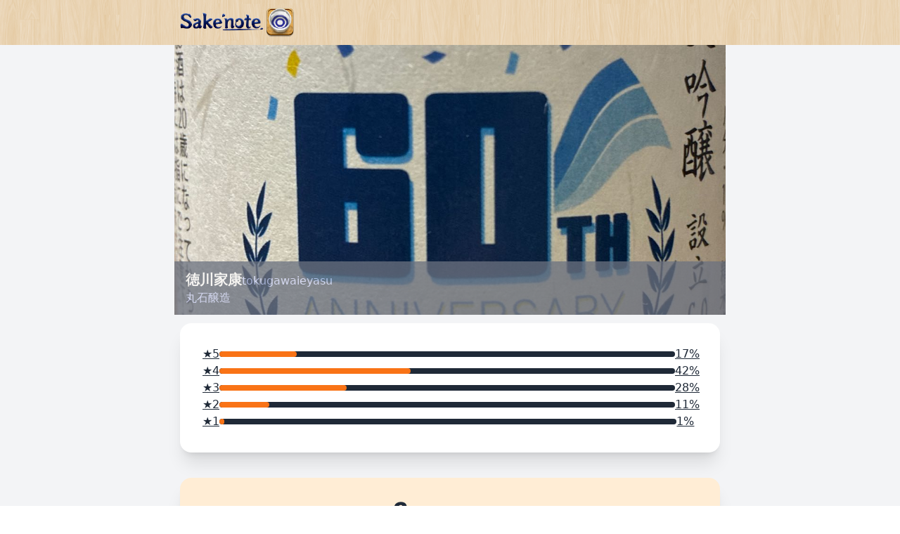

--- FILE ---
content_type: text/html; charset=utf-8
request_url: https://www.sakenote.com/sakes/8909
body_size: 54943
content:
<html>
<head>
<script type="text/javascript">window.NREUM||(NREUM={});NREUM.info={"beacon":"bam.nr-data.net","errorBeacon":"bam.nr-data.net","licenseKey":"826662767a","applicationID":"1726260","transactionName":"c1ldQUAJDw4DSkkVUVtTQBpBDgwV","queueTime":7,"applicationTime":49,"agent":""}</script>
<script type="text/javascript">(window.NREUM||(NREUM={})).init={ajax:{deny_list:["bam.nr-data.net"]},feature_flags:["soft_nav"]};(window.NREUM||(NREUM={})).loader_config={licenseKey:"826662767a",applicationID:"1726260",browserID:"1726412"};;/*! For license information please see nr-loader-rum-1.308.0.min.js.LICENSE.txt */
(()=>{var e,t,r={163:(e,t,r)=>{"use strict";r.d(t,{j:()=>E});var n=r(384),i=r(1741);var a=r(2555);r(860).K7.genericEvents;const s="experimental.resources",o="register",c=e=>{if(!e||"string"!=typeof e)return!1;try{document.createDocumentFragment().querySelector(e)}catch{return!1}return!0};var d=r(2614),u=r(944),l=r(8122);const f="[data-nr-mask]",g=e=>(0,l.a)(e,(()=>{const e={feature_flags:[],experimental:{allow_registered_children:!1,resources:!1},mask_selector:"*",block_selector:"[data-nr-block]",mask_input_options:{color:!1,date:!1,"datetime-local":!1,email:!1,month:!1,number:!1,range:!1,search:!1,tel:!1,text:!1,time:!1,url:!1,week:!1,textarea:!1,select:!1,password:!0}};return{ajax:{deny_list:void 0,block_internal:!0,enabled:!0,autoStart:!0},api:{get allow_registered_children(){return e.feature_flags.includes(o)||e.experimental.allow_registered_children},set allow_registered_children(t){e.experimental.allow_registered_children=t},duplicate_registered_data:!1},browser_consent_mode:{enabled:!1},distributed_tracing:{enabled:void 0,exclude_newrelic_header:void 0,cors_use_newrelic_header:void 0,cors_use_tracecontext_headers:void 0,allowed_origins:void 0},get feature_flags(){return e.feature_flags},set feature_flags(t){e.feature_flags=t},generic_events:{enabled:!0,autoStart:!0},harvest:{interval:30},jserrors:{enabled:!0,autoStart:!0},logging:{enabled:!0,autoStart:!0},metrics:{enabled:!0,autoStart:!0},obfuscate:void 0,page_action:{enabled:!0},page_view_event:{enabled:!0,autoStart:!0},page_view_timing:{enabled:!0,autoStart:!0},performance:{capture_marks:!1,capture_measures:!1,capture_detail:!0,resources:{get enabled(){return e.feature_flags.includes(s)||e.experimental.resources},set enabled(t){e.experimental.resources=t},asset_types:[],first_party_domains:[],ignore_newrelic:!0}},privacy:{cookies_enabled:!0},proxy:{assets:void 0,beacon:void 0},session:{expiresMs:d.wk,inactiveMs:d.BB},session_replay:{autoStart:!0,enabled:!1,preload:!1,sampling_rate:10,error_sampling_rate:100,collect_fonts:!1,inline_images:!1,fix_stylesheets:!0,mask_all_inputs:!0,get mask_text_selector(){return e.mask_selector},set mask_text_selector(t){c(t)?e.mask_selector="".concat(t,",").concat(f):""===t||null===t?e.mask_selector=f:(0,u.R)(5,t)},get block_class(){return"nr-block"},get ignore_class(){return"nr-ignore"},get mask_text_class(){return"nr-mask"},get block_selector(){return e.block_selector},set block_selector(t){c(t)?e.block_selector+=",".concat(t):""!==t&&(0,u.R)(6,t)},get mask_input_options(){return e.mask_input_options},set mask_input_options(t){t&&"object"==typeof t?e.mask_input_options={...t,password:!0}:(0,u.R)(7,t)}},session_trace:{enabled:!0,autoStart:!0},soft_navigations:{enabled:!0,autoStart:!0},spa:{enabled:!0,autoStart:!0},ssl:void 0,user_actions:{enabled:!0,elementAttributes:["id","className","tagName","type"]}}})());var p=r(6154),m=r(9324);let h=0;const v={buildEnv:m.F3,distMethod:m.Xs,version:m.xv,originTime:p.WN},b={consented:!1},y={appMetadata:{},get consented(){return this.session?.state?.consent||b.consented},set consented(e){b.consented=e},customTransaction:void 0,denyList:void 0,disabled:!1,harvester:void 0,isolatedBacklog:!1,isRecording:!1,loaderType:void 0,maxBytes:3e4,obfuscator:void 0,onerror:void 0,ptid:void 0,releaseIds:{},session:void 0,timeKeeper:void 0,registeredEntities:[],jsAttributesMetadata:{bytes:0},get harvestCount(){return++h}},_=e=>{const t=(0,l.a)(e,y),r=Object.keys(v).reduce((e,t)=>(e[t]={value:v[t],writable:!1,configurable:!0,enumerable:!0},e),{});return Object.defineProperties(t,r)};var w=r(5701);const x=e=>{const t=e.startsWith("http");e+="/",r.p=t?e:"https://"+e};var R=r(7836),k=r(3241);const A={accountID:void 0,trustKey:void 0,agentID:void 0,licenseKey:void 0,applicationID:void 0,xpid:void 0},S=e=>(0,l.a)(e,A),T=new Set;function E(e,t={},r,s){let{init:o,info:c,loader_config:d,runtime:u={},exposed:l=!0}=t;if(!c){const e=(0,n.pV)();o=e.init,c=e.info,d=e.loader_config}e.init=g(o||{}),e.loader_config=S(d||{}),c.jsAttributes??={},p.bv&&(c.jsAttributes.isWorker=!0),e.info=(0,a.D)(c);const f=e.init,m=[c.beacon,c.errorBeacon];T.has(e.agentIdentifier)||(f.proxy.assets&&(x(f.proxy.assets),m.push(f.proxy.assets)),f.proxy.beacon&&m.push(f.proxy.beacon),e.beacons=[...m],function(e){const t=(0,n.pV)();Object.getOwnPropertyNames(i.W.prototype).forEach(r=>{const n=i.W.prototype[r];if("function"!=typeof n||"constructor"===n)return;let a=t[r];e[r]&&!1!==e.exposed&&"micro-agent"!==e.runtime?.loaderType&&(t[r]=(...t)=>{const n=e[r](...t);return a?a(...t):n})})}(e),(0,n.US)("activatedFeatures",w.B)),u.denyList=[...f.ajax.deny_list||[],...f.ajax.block_internal?m:[]],u.ptid=e.agentIdentifier,u.loaderType=r,e.runtime=_(u),T.has(e.agentIdentifier)||(e.ee=R.ee.get(e.agentIdentifier),e.exposed=l,(0,k.W)({agentIdentifier:e.agentIdentifier,drained:!!w.B?.[e.agentIdentifier],type:"lifecycle",name:"initialize",feature:void 0,data:e.config})),T.add(e.agentIdentifier)}},384:(e,t,r)=>{"use strict";r.d(t,{NT:()=>s,US:()=>u,Zm:()=>o,bQ:()=>d,dV:()=>c,pV:()=>l});var n=r(6154),i=r(1863),a=r(1910);const s={beacon:"bam.nr-data.net",errorBeacon:"bam.nr-data.net"};function o(){return n.gm.NREUM||(n.gm.NREUM={}),void 0===n.gm.newrelic&&(n.gm.newrelic=n.gm.NREUM),n.gm.NREUM}function c(){let e=o();return e.o||(e.o={ST:n.gm.setTimeout,SI:n.gm.setImmediate||n.gm.setInterval,CT:n.gm.clearTimeout,XHR:n.gm.XMLHttpRequest,REQ:n.gm.Request,EV:n.gm.Event,PR:n.gm.Promise,MO:n.gm.MutationObserver,FETCH:n.gm.fetch,WS:n.gm.WebSocket},(0,a.i)(...Object.values(e.o))),e}function d(e,t){let r=o();r.initializedAgents??={},t.initializedAt={ms:(0,i.t)(),date:new Date},r.initializedAgents[e]=t}function u(e,t){o()[e]=t}function l(){return function(){let e=o();const t=e.info||{};e.info={beacon:s.beacon,errorBeacon:s.errorBeacon,...t}}(),function(){let e=o();const t=e.init||{};e.init={...t}}(),c(),function(){let e=o();const t=e.loader_config||{};e.loader_config={...t}}(),o()}},782:(e,t,r)=>{"use strict";r.d(t,{T:()=>n});const n=r(860).K7.pageViewTiming},860:(e,t,r)=>{"use strict";r.d(t,{$J:()=>u,K7:()=>c,P3:()=>d,XX:()=>i,Yy:()=>o,df:()=>a,qY:()=>n,v4:()=>s});const n="events",i="jserrors",a="browser/blobs",s="rum",o="browser/logs",c={ajax:"ajax",genericEvents:"generic_events",jserrors:i,logging:"logging",metrics:"metrics",pageAction:"page_action",pageViewEvent:"page_view_event",pageViewTiming:"page_view_timing",sessionReplay:"session_replay",sessionTrace:"session_trace",softNav:"soft_navigations",spa:"spa"},d={[c.pageViewEvent]:1,[c.pageViewTiming]:2,[c.metrics]:3,[c.jserrors]:4,[c.spa]:5,[c.ajax]:6,[c.sessionTrace]:7,[c.softNav]:8,[c.sessionReplay]:9,[c.logging]:10,[c.genericEvents]:11},u={[c.pageViewEvent]:s,[c.pageViewTiming]:n,[c.ajax]:n,[c.spa]:n,[c.softNav]:n,[c.metrics]:i,[c.jserrors]:i,[c.sessionTrace]:a,[c.sessionReplay]:a,[c.logging]:o,[c.genericEvents]:"ins"}},944:(e,t,r)=>{"use strict";r.d(t,{R:()=>i});var n=r(3241);function i(e,t){"function"==typeof console.debug&&(console.debug("New Relic Warning: https://github.com/newrelic/newrelic-browser-agent/blob/main/docs/warning-codes.md#".concat(e),t),(0,n.W)({agentIdentifier:null,drained:null,type:"data",name:"warn",feature:"warn",data:{code:e,secondary:t}}))}},1687:(e,t,r)=>{"use strict";r.d(t,{Ak:()=>d,Ze:()=>f,x3:()=>u});var n=r(3241),i=r(7836),a=r(3606),s=r(860),o=r(2646);const c={};function d(e,t){const r={staged:!1,priority:s.P3[t]||0};l(e),c[e].get(t)||c[e].set(t,r)}function u(e,t){e&&c[e]&&(c[e].get(t)&&c[e].delete(t),p(e,t,!1),c[e].size&&g(e))}function l(e){if(!e)throw new Error("agentIdentifier required");c[e]||(c[e]=new Map)}function f(e="",t="feature",r=!1){if(l(e),!e||!c[e].get(t)||r)return p(e,t);c[e].get(t).staged=!0,g(e)}function g(e){const t=Array.from(c[e]);t.every(([e,t])=>t.staged)&&(t.sort((e,t)=>e[1].priority-t[1].priority),t.forEach(([t])=>{c[e].delete(t),p(e,t)}))}function p(e,t,r=!0){const s=e?i.ee.get(e):i.ee,c=a.i.handlers;if(!s.aborted&&s.backlog&&c){if((0,n.W)({agentIdentifier:e,type:"lifecycle",name:"drain",feature:t}),r){const e=s.backlog[t],r=c[t];if(r){for(let t=0;e&&t<e.length;++t)m(e[t],r);Object.entries(r).forEach(([e,t])=>{Object.values(t||{}).forEach(t=>{t[0]?.on&&t[0]?.context()instanceof o.y&&t[0].on(e,t[1])})})}}s.isolatedBacklog||delete c[t],s.backlog[t]=null,s.emit("drain-"+t,[])}}function m(e,t){var r=e[1];Object.values(t[r]||{}).forEach(t=>{var r=e[0];if(t[0]===r){var n=t[1],i=e[3],a=e[2];n.apply(i,a)}})}},1738:(e,t,r)=>{"use strict";r.d(t,{U:()=>g,Y:()=>f});var n=r(3241),i=r(9908),a=r(1863),s=r(944),o=r(5701),c=r(3969),d=r(8362),u=r(860),l=r(4261);function f(e,t,r,a){const f=a||r;!f||f[e]&&f[e]!==d.d.prototype[e]||(f[e]=function(){(0,i.p)(c.xV,["API/"+e+"/called"],void 0,u.K7.metrics,r.ee),(0,n.W)({agentIdentifier:r.agentIdentifier,drained:!!o.B?.[r.agentIdentifier],type:"data",name:"api",feature:l.Pl+e,data:{}});try{return t.apply(this,arguments)}catch(e){(0,s.R)(23,e)}})}function g(e,t,r,n,s){const o=e.info;null===r?delete o.jsAttributes[t]:o.jsAttributes[t]=r,(s||null===r)&&(0,i.p)(l.Pl+n,[(0,a.t)(),t,r],void 0,"session",e.ee)}},1741:(e,t,r)=>{"use strict";r.d(t,{W:()=>a});var n=r(944),i=r(4261);class a{#e(e,...t){if(this[e]!==a.prototype[e])return this[e](...t);(0,n.R)(35,e)}addPageAction(e,t){return this.#e(i.hG,e,t)}register(e){return this.#e(i.eY,e)}recordCustomEvent(e,t){return this.#e(i.fF,e,t)}setPageViewName(e,t){return this.#e(i.Fw,e,t)}setCustomAttribute(e,t,r){return this.#e(i.cD,e,t,r)}noticeError(e,t){return this.#e(i.o5,e,t)}setUserId(e,t=!1){return this.#e(i.Dl,e,t)}setApplicationVersion(e){return this.#e(i.nb,e)}setErrorHandler(e){return this.#e(i.bt,e)}addRelease(e,t){return this.#e(i.k6,e,t)}log(e,t){return this.#e(i.$9,e,t)}start(){return this.#e(i.d3)}finished(e){return this.#e(i.BL,e)}recordReplay(){return this.#e(i.CH)}pauseReplay(){return this.#e(i.Tb)}addToTrace(e){return this.#e(i.U2,e)}setCurrentRouteName(e){return this.#e(i.PA,e)}interaction(e){return this.#e(i.dT,e)}wrapLogger(e,t,r){return this.#e(i.Wb,e,t,r)}measure(e,t){return this.#e(i.V1,e,t)}consent(e){return this.#e(i.Pv,e)}}},1863:(e,t,r)=>{"use strict";function n(){return Math.floor(performance.now())}r.d(t,{t:()=>n})},1910:(e,t,r)=>{"use strict";r.d(t,{i:()=>a});var n=r(944);const i=new Map;function a(...e){return e.every(e=>{if(i.has(e))return i.get(e);const t="function"==typeof e?e.toString():"",r=t.includes("[native code]"),a=t.includes("nrWrapper");return r||a||(0,n.R)(64,e?.name||t),i.set(e,r),r})}},2555:(e,t,r)=>{"use strict";r.d(t,{D:()=>o,f:()=>s});var n=r(384),i=r(8122);const a={beacon:n.NT.beacon,errorBeacon:n.NT.errorBeacon,licenseKey:void 0,applicationID:void 0,sa:void 0,queueTime:void 0,applicationTime:void 0,ttGuid:void 0,user:void 0,account:void 0,product:void 0,extra:void 0,jsAttributes:{},userAttributes:void 0,atts:void 0,transactionName:void 0,tNamePlain:void 0};function s(e){try{return!!e.licenseKey&&!!e.errorBeacon&&!!e.applicationID}catch(e){return!1}}const o=e=>(0,i.a)(e,a)},2614:(e,t,r)=>{"use strict";r.d(t,{BB:()=>s,H3:()=>n,g:()=>d,iL:()=>c,tS:()=>o,uh:()=>i,wk:()=>a});const n="NRBA",i="SESSION",a=144e5,s=18e5,o={STARTED:"session-started",PAUSE:"session-pause",RESET:"session-reset",RESUME:"session-resume",UPDATE:"session-update"},c={SAME_TAB:"same-tab",CROSS_TAB:"cross-tab"},d={OFF:0,FULL:1,ERROR:2}},2646:(e,t,r)=>{"use strict";r.d(t,{y:()=>n});class n{constructor(e){this.contextId=e}}},2843:(e,t,r)=>{"use strict";r.d(t,{G:()=>a,u:()=>i});var n=r(3878);function i(e,t=!1,r,i){(0,n.DD)("visibilitychange",function(){if(t)return void("hidden"===document.visibilityState&&e());e(document.visibilityState)},r,i)}function a(e,t,r){(0,n.sp)("pagehide",e,t,r)}},3241:(e,t,r)=>{"use strict";r.d(t,{W:()=>a});var n=r(6154);const i="newrelic";function a(e={}){try{n.gm.dispatchEvent(new CustomEvent(i,{detail:e}))}catch(e){}}},3606:(e,t,r)=>{"use strict";r.d(t,{i:()=>a});var n=r(9908);a.on=s;var i=a.handlers={};function a(e,t,r,a){s(a||n.d,i,e,t,r)}function s(e,t,r,i,a){a||(a="feature"),e||(e=n.d);var s=t[a]=t[a]||{};(s[r]=s[r]||[]).push([e,i])}},3878:(e,t,r)=>{"use strict";function n(e,t){return{capture:e,passive:!1,signal:t}}function i(e,t,r=!1,i){window.addEventListener(e,t,n(r,i))}function a(e,t,r=!1,i){document.addEventListener(e,t,n(r,i))}r.d(t,{DD:()=>a,jT:()=>n,sp:()=>i})},3969:(e,t,r)=>{"use strict";r.d(t,{TZ:()=>n,XG:()=>o,rs:()=>i,xV:()=>s,z_:()=>a});const n=r(860).K7.metrics,i="sm",a="cm",s="storeSupportabilityMetrics",o="storeEventMetrics"},4234:(e,t,r)=>{"use strict";r.d(t,{W:()=>a});var n=r(7836),i=r(1687);class a{constructor(e,t){this.agentIdentifier=e,this.ee=n.ee.get(e),this.featureName=t,this.blocked=!1}deregisterDrain(){(0,i.x3)(this.agentIdentifier,this.featureName)}}},4261:(e,t,r)=>{"use strict";r.d(t,{$9:()=>d,BL:()=>o,CH:()=>g,Dl:()=>_,Fw:()=>y,PA:()=>h,Pl:()=>n,Pv:()=>k,Tb:()=>l,U2:()=>a,V1:()=>R,Wb:()=>x,bt:()=>b,cD:()=>v,d3:()=>w,dT:()=>c,eY:()=>p,fF:()=>f,hG:()=>i,k6:()=>s,nb:()=>m,o5:()=>u});const n="api-",i="addPageAction",a="addToTrace",s="addRelease",o="finished",c="interaction",d="log",u="noticeError",l="pauseReplay",f="recordCustomEvent",g="recordReplay",p="register",m="setApplicationVersion",h="setCurrentRouteName",v="setCustomAttribute",b="setErrorHandler",y="setPageViewName",_="setUserId",w="start",x="wrapLogger",R="measure",k="consent"},5289:(e,t,r)=>{"use strict";r.d(t,{GG:()=>s,Qr:()=>c,sB:()=>o});var n=r(3878),i=r(6389);function a(){return"undefined"==typeof document||"complete"===document.readyState}function s(e,t){if(a())return e();const r=(0,i.J)(e),s=setInterval(()=>{a()&&(clearInterval(s),r())},500);(0,n.sp)("load",r,t)}function o(e){if(a())return e();(0,n.DD)("DOMContentLoaded",e)}function c(e){if(a())return e();(0,n.sp)("popstate",e)}},5607:(e,t,r)=>{"use strict";r.d(t,{W:()=>n});const n=(0,r(9566).bz)()},5701:(e,t,r)=>{"use strict";r.d(t,{B:()=>a,t:()=>s});var n=r(3241);const i=new Set,a={};function s(e,t){const r=t.agentIdentifier;a[r]??={},e&&"object"==typeof e&&(i.has(r)||(t.ee.emit("rumresp",[e]),a[r]=e,i.add(r),(0,n.W)({agentIdentifier:r,loaded:!0,drained:!0,type:"lifecycle",name:"load",feature:void 0,data:e})))}},6154:(e,t,r)=>{"use strict";r.d(t,{OF:()=>c,RI:()=>i,WN:()=>u,bv:()=>a,eN:()=>l,gm:()=>s,mw:()=>o,sb:()=>d});var n=r(1863);const i="undefined"!=typeof window&&!!window.document,a="undefined"!=typeof WorkerGlobalScope&&("undefined"!=typeof self&&self instanceof WorkerGlobalScope&&self.navigator instanceof WorkerNavigator||"undefined"!=typeof globalThis&&globalThis instanceof WorkerGlobalScope&&globalThis.navigator instanceof WorkerNavigator),s=i?window:"undefined"!=typeof WorkerGlobalScope&&("undefined"!=typeof self&&self instanceof WorkerGlobalScope&&self||"undefined"!=typeof globalThis&&globalThis instanceof WorkerGlobalScope&&globalThis),o=Boolean("hidden"===s?.document?.visibilityState),c=/iPad|iPhone|iPod/.test(s.navigator?.userAgent),d=c&&"undefined"==typeof SharedWorker,u=((()=>{const e=s.navigator?.userAgent?.match(/Firefox[/\s](\d+\.\d+)/);Array.isArray(e)&&e.length>=2&&e[1]})(),Date.now()-(0,n.t)()),l=()=>"undefined"!=typeof PerformanceNavigationTiming&&s?.performance?.getEntriesByType("navigation")?.[0]?.responseStart},6389:(e,t,r)=>{"use strict";function n(e,t=500,r={}){const n=r?.leading||!1;let i;return(...r)=>{n&&void 0===i&&(e.apply(this,r),i=setTimeout(()=>{i=clearTimeout(i)},t)),n||(clearTimeout(i),i=setTimeout(()=>{e.apply(this,r)},t))}}function i(e){let t=!1;return(...r)=>{t||(t=!0,e.apply(this,r))}}r.d(t,{J:()=>i,s:()=>n})},6630:(e,t,r)=>{"use strict";r.d(t,{T:()=>n});const n=r(860).K7.pageViewEvent},7699:(e,t,r)=>{"use strict";r.d(t,{It:()=>a,KC:()=>o,No:()=>i,qh:()=>s});var n=r(860);const i=16e3,a=1e6,s="SESSION_ERROR",o={[n.K7.logging]:!0,[n.K7.genericEvents]:!1,[n.K7.jserrors]:!1,[n.K7.ajax]:!1}},7836:(e,t,r)=>{"use strict";r.d(t,{P:()=>o,ee:()=>c});var n=r(384),i=r(8990),a=r(2646),s=r(5607);const o="nr@context:".concat(s.W),c=function e(t,r){var n={},s={},u={},l=!1;try{l=16===r.length&&d.initializedAgents?.[r]?.runtime.isolatedBacklog}catch(e){}var f={on:p,addEventListener:p,removeEventListener:function(e,t){var r=n[e];if(!r)return;for(var i=0;i<r.length;i++)r[i]===t&&r.splice(i,1)},emit:function(e,r,n,i,a){!1!==a&&(a=!0);if(c.aborted&&!i)return;t&&a&&t.emit(e,r,n);var o=g(n);m(e).forEach(e=>{e.apply(o,r)});var d=v()[s[e]];d&&d.push([f,e,r,o]);return o},get:h,listeners:m,context:g,buffer:function(e,t){const r=v();if(t=t||"feature",f.aborted)return;Object.entries(e||{}).forEach(([e,n])=>{s[n]=t,t in r||(r[t]=[])})},abort:function(){f._aborted=!0,Object.keys(f.backlog).forEach(e=>{delete f.backlog[e]})},isBuffering:function(e){return!!v()[s[e]]},debugId:r,backlog:l?{}:t&&"object"==typeof t.backlog?t.backlog:{},isolatedBacklog:l};return Object.defineProperty(f,"aborted",{get:()=>{let e=f._aborted||!1;return e||(t&&(e=t.aborted),e)}}),f;function g(e){return e&&e instanceof a.y?e:e?(0,i.I)(e,o,()=>new a.y(o)):new a.y(o)}function p(e,t){n[e]=m(e).concat(t)}function m(e){return n[e]||[]}function h(t){return u[t]=u[t]||e(f,t)}function v(){return f.backlog}}(void 0,"globalEE"),d=(0,n.Zm)();d.ee||(d.ee=c)},8122:(e,t,r)=>{"use strict";r.d(t,{a:()=>i});var n=r(944);function i(e,t){try{if(!e||"object"!=typeof e)return(0,n.R)(3);if(!t||"object"!=typeof t)return(0,n.R)(4);const r=Object.create(Object.getPrototypeOf(t),Object.getOwnPropertyDescriptors(t)),a=0===Object.keys(r).length?e:r;for(let s in a)if(void 0!==e[s])try{if(null===e[s]){r[s]=null;continue}Array.isArray(e[s])&&Array.isArray(t[s])?r[s]=Array.from(new Set([...e[s],...t[s]])):"object"==typeof e[s]&&"object"==typeof t[s]?r[s]=i(e[s],t[s]):r[s]=e[s]}catch(e){r[s]||(0,n.R)(1,e)}return r}catch(e){(0,n.R)(2,e)}}},8362:(e,t,r)=>{"use strict";r.d(t,{d:()=>a});var n=r(9566),i=r(1741);class a extends i.W{agentIdentifier=(0,n.LA)(16)}},8374:(e,t,r)=>{r.nc=(()=>{try{return document?.currentScript?.nonce}catch(e){}return""})()},8990:(e,t,r)=>{"use strict";r.d(t,{I:()=>i});var n=Object.prototype.hasOwnProperty;function i(e,t,r){if(n.call(e,t))return e[t];var i=r();if(Object.defineProperty&&Object.keys)try{return Object.defineProperty(e,t,{value:i,writable:!0,enumerable:!1}),i}catch(e){}return e[t]=i,i}},9324:(e,t,r)=>{"use strict";r.d(t,{F3:()=>i,Xs:()=>a,xv:()=>n});const n="1.308.0",i="PROD",a="CDN"},9566:(e,t,r)=>{"use strict";r.d(t,{LA:()=>o,bz:()=>s});var n=r(6154);const i="xxxxxxxx-xxxx-4xxx-yxxx-xxxxxxxxxxxx";function a(e,t){return e?15&e[t]:16*Math.random()|0}function s(){const e=n.gm?.crypto||n.gm?.msCrypto;let t,r=0;return e&&e.getRandomValues&&(t=e.getRandomValues(new Uint8Array(30))),i.split("").map(e=>"x"===e?a(t,r++).toString(16):"y"===e?(3&a()|8).toString(16):e).join("")}function o(e){const t=n.gm?.crypto||n.gm?.msCrypto;let r,i=0;t&&t.getRandomValues&&(r=t.getRandomValues(new Uint8Array(e)));const s=[];for(var o=0;o<e;o++)s.push(a(r,i++).toString(16));return s.join("")}},9908:(e,t,r)=>{"use strict";r.d(t,{d:()=>n,p:()=>i});var n=r(7836).ee.get("handle");function i(e,t,r,i,a){a?(a.buffer([e],i),a.emit(e,t,r)):(n.buffer([e],i),n.emit(e,t,r))}}},n={};function i(e){var t=n[e];if(void 0!==t)return t.exports;var a=n[e]={exports:{}};return r[e](a,a.exports,i),a.exports}i.m=r,i.d=(e,t)=>{for(var r in t)i.o(t,r)&&!i.o(e,r)&&Object.defineProperty(e,r,{enumerable:!0,get:t[r]})},i.f={},i.e=e=>Promise.all(Object.keys(i.f).reduce((t,r)=>(i.f[r](e,t),t),[])),i.u=e=>"nr-rum-1.308.0.min.js",i.o=(e,t)=>Object.prototype.hasOwnProperty.call(e,t),e={},t="NRBA-1.308.0.PROD:",i.l=(r,n,a,s)=>{if(e[r])e[r].push(n);else{var o,c;if(void 0!==a)for(var d=document.getElementsByTagName("script"),u=0;u<d.length;u++){var l=d[u];if(l.getAttribute("src")==r||l.getAttribute("data-webpack")==t+a){o=l;break}}if(!o){c=!0;var f={296:"sha512-+MIMDsOcckGXa1EdWHqFNv7P+JUkd5kQwCBr3KE6uCvnsBNUrdSt4a/3/L4j4TxtnaMNjHpza2/erNQbpacJQA=="};(o=document.createElement("script")).charset="utf-8",i.nc&&o.setAttribute("nonce",i.nc),o.setAttribute("data-webpack",t+a),o.src=r,0!==o.src.indexOf(window.location.origin+"/")&&(o.crossOrigin="anonymous"),f[s]&&(o.integrity=f[s])}e[r]=[n];var g=(t,n)=>{o.onerror=o.onload=null,clearTimeout(p);var i=e[r];if(delete e[r],o.parentNode&&o.parentNode.removeChild(o),i&&i.forEach(e=>e(n)),t)return t(n)},p=setTimeout(g.bind(null,void 0,{type:"timeout",target:o}),12e4);o.onerror=g.bind(null,o.onerror),o.onload=g.bind(null,o.onload),c&&document.head.appendChild(o)}},i.r=e=>{"undefined"!=typeof Symbol&&Symbol.toStringTag&&Object.defineProperty(e,Symbol.toStringTag,{value:"Module"}),Object.defineProperty(e,"__esModule",{value:!0})},i.p="https://js-agent.newrelic.com/",(()=>{var e={374:0,840:0};i.f.j=(t,r)=>{var n=i.o(e,t)?e[t]:void 0;if(0!==n)if(n)r.push(n[2]);else{var a=new Promise((r,i)=>n=e[t]=[r,i]);r.push(n[2]=a);var s=i.p+i.u(t),o=new Error;i.l(s,r=>{if(i.o(e,t)&&(0!==(n=e[t])&&(e[t]=void 0),n)){var a=r&&("load"===r.type?"missing":r.type),s=r&&r.target&&r.target.src;o.message="Loading chunk "+t+" failed: ("+a+": "+s+")",o.name="ChunkLoadError",o.type=a,o.request=s,n[1](o)}},"chunk-"+t,t)}};var t=(t,r)=>{var n,a,[s,o,c]=r,d=0;if(s.some(t=>0!==e[t])){for(n in o)i.o(o,n)&&(i.m[n]=o[n]);if(c)c(i)}for(t&&t(r);d<s.length;d++)a=s[d],i.o(e,a)&&e[a]&&e[a][0](),e[a]=0},r=self["webpackChunk:NRBA-1.308.0.PROD"]=self["webpackChunk:NRBA-1.308.0.PROD"]||[];r.forEach(t.bind(null,0)),r.push=t.bind(null,r.push.bind(r))})(),(()=>{"use strict";i(8374);var e=i(8362),t=i(860);const r=Object.values(t.K7);var n=i(163);var a=i(9908),s=i(1863),o=i(4261),c=i(1738);var d=i(1687),u=i(4234),l=i(5289),f=i(6154),g=i(944),p=i(384);const m=e=>f.RI&&!0===e?.privacy.cookies_enabled;function h(e){return!!(0,p.dV)().o.MO&&m(e)&&!0===e?.session_trace.enabled}var v=i(6389),b=i(7699);class y extends u.W{constructor(e,t){super(e.agentIdentifier,t),this.agentRef=e,this.abortHandler=void 0,this.featAggregate=void 0,this.loadedSuccessfully=void 0,this.onAggregateImported=new Promise(e=>{this.loadedSuccessfully=e}),this.deferred=Promise.resolve(),!1===e.init[this.featureName].autoStart?this.deferred=new Promise((t,r)=>{this.ee.on("manual-start-all",(0,v.J)(()=>{(0,d.Ak)(e.agentIdentifier,this.featureName),t()}))}):(0,d.Ak)(e.agentIdentifier,t)}importAggregator(e,t,r={}){if(this.featAggregate)return;const n=async()=>{let n;await this.deferred;try{if(m(e.init)){const{setupAgentSession:t}=await i.e(296).then(i.bind(i,3305));n=t(e)}}catch(e){(0,g.R)(20,e),this.ee.emit("internal-error",[e]),(0,a.p)(b.qh,[e],void 0,this.featureName,this.ee)}try{if(!this.#t(this.featureName,n,e.init))return(0,d.Ze)(this.agentIdentifier,this.featureName),void this.loadedSuccessfully(!1);const{Aggregate:i}=await t();this.featAggregate=new i(e,r),e.runtime.harvester.initializedAggregates.push(this.featAggregate),this.loadedSuccessfully(!0)}catch(e){(0,g.R)(34,e),this.abortHandler?.(),(0,d.Ze)(this.agentIdentifier,this.featureName,!0),this.loadedSuccessfully(!1),this.ee&&this.ee.abort()}};f.RI?(0,l.GG)(()=>n(),!0):n()}#t(e,r,n){if(this.blocked)return!1;switch(e){case t.K7.sessionReplay:return h(n)&&!!r;case t.K7.sessionTrace:return!!r;default:return!0}}}var _=i(6630),w=i(2614),x=i(3241);class R extends y{static featureName=_.T;constructor(e){var t;super(e,_.T),this.setupInspectionEvents(e.agentIdentifier),t=e,(0,c.Y)(o.Fw,function(e,r){"string"==typeof e&&("/"!==e.charAt(0)&&(e="/"+e),t.runtime.customTransaction=(r||"http://custom.transaction")+e,(0,a.p)(o.Pl+o.Fw,[(0,s.t)()],void 0,void 0,t.ee))},t),this.importAggregator(e,()=>i.e(296).then(i.bind(i,3943)))}setupInspectionEvents(e){const t=(t,r)=>{t&&(0,x.W)({agentIdentifier:e,timeStamp:t.timeStamp,loaded:"complete"===t.target.readyState,type:"window",name:r,data:t.target.location+""})};(0,l.sB)(e=>{t(e,"DOMContentLoaded")}),(0,l.GG)(e=>{t(e,"load")}),(0,l.Qr)(e=>{t(e,"navigate")}),this.ee.on(w.tS.UPDATE,(t,r)=>{(0,x.W)({agentIdentifier:e,type:"lifecycle",name:"session",data:r})})}}class k extends e.d{constructor(e){var t;(super(),f.gm)?(this.features={},(0,p.bQ)(this.agentIdentifier,this),this.desiredFeatures=new Set(e.features||[]),this.desiredFeatures.add(R),(0,n.j)(this,e,e.loaderType||"agent"),t=this,(0,c.Y)(o.cD,function(e,r,n=!1){if("string"==typeof e){if(["string","number","boolean"].includes(typeof r)||null===r)return(0,c.U)(t,e,r,o.cD,n);(0,g.R)(40,typeof r)}else(0,g.R)(39,typeof e)},t),function(e){(0,c.Y)(o.Dl,function(t,r=!1){if("string"!=typeof t&&null!==t)return void(0,g.R)(41,typeof t);const n=e.info.jsAttributes["enduser.id"];r&&null!=n&&n!==t?(0,a.p)(o.Pl+"setUserIdAndResetSession",[t],void 0,"session",e.ee):(0,c.U)(e,"enduser.id",t,o.Dl,!0)},e)}(this),function(e){(0,c.Y)(o.nb,function(t){if("string"==typeof t||null===t)return(0,c.U)(e,"application.version",t,o.nb,!1);(0,g.R)(42,typeof t)},e)}(this),function(e){(0,c.Y)(o.d3,function(){e.ee.emit("manual-start-all")},e)}(this),function(e){(0,c.Y)(o.Pv,function(t=!0){if("boolean"==typeof t){if((0,a.p)(o.Pl+o.Pv,[t],void 0,"session",e.ee),e.runtime.consented=t,t){const t=e.features.page_view_event;t.onAggregateImported.then(e=>{const r=t.featAggregate;e&&!r.sentRum&&r.sendRum()})}}else(0,g.R)(65,typeof t)},e)}(this),this.run()):(0,g.R)(21)}get config(){return{info:this.info,init:this.init,loader_config:this.loader_config,runtime:this.runtime}}get api(){return this}run(){try{const e=function(e){const t={};return r.forEach(r=>{t[r]=!!e[r]?.enabled}),t}(this.init),n=[...this.desiredFeatures];n.sort((e,r)=>t.P3[e.featureName]-t.P3[r.featureName]),n.forEach(r=>{if(!e[r.featureName]&&r.featureName!==t.K7.pageViewEvent)return;if(r.featureName===t.K7.spa)return void(0,g.R)(67);const n=function(e){switch(e){case t.K7.ajax:return[t.K7.jserrors];case t.K7.sessionTrace:return[t.K7.ajax,t.K7.pageViewEvent];case t.K7.sessionReplay:return[t.K7.sessionTrace];case t.K7.pageViewTiming:return[t.K7.pageViewEvent];default:return[]}}(r.featureName).filter(e=>!(e in this.features));n.length>0&&(0,g.R)(36,{targetFeature:r.featureName,missingDependencies:n}),this.features[r.featureName]=new r(this)})}catch(e){(0,g.R)(22,e);for(const e in this.features)this.features[e].abortHandler?.();const t=(0,p.Zm)();delete t.initializedAgents[this.agentIdentifier]?.features,delete this.sharedAggregator;return t.ee.get(this.agentIdentifier).abort(),!1}}}var A=i(2843),S=i(782);class T extends y{static featureName=S.T;constructor(e){super(e,S.T),f.RI&&((0,A.u)(()=>(0,a.p)("docHidden",[(0,s.t)()],void 0,S.T,this.ee),!0),(0,A.G)(()=>(0,a.p)("winPagehide",[(0,s.t)()],void 0,S.T,this.ee)),this.importAggregator(e,()=>i.e(296).then(i.bind(i,2117))))}}var E=i(3969);class I extends y{static featureName=E.TZ;constructor(e){super(e,E.TZ),f.RI&&document.addEventListener("securitypolicyviolation",e=>{(0,a.p)(E.xV,["Generic/CSPViolation/Detected"],void 0,this.featureName,this.ee)}),this.importAggregator(e,()=>i.e(296).then(i.bind(i,9623)))}}new k({features:[R,T,I],loaderType:"lite"})})()})();</script>
<link href='/favicon.ico' rel='icon'>
<link href='/apple-touch-icon.png' rel='apple-touch-icon'>
<link href='/manifest.webmanifest' rel='manifest'>

<link rel="stylesheet" href="/assets/application-41760511dd8c257e838edc8d4f473b3dbdc43e0497aa1b090a92ff6dad875e60.css" media="all" />
<script src="/assets/application-5a3779414601003c0efbdedfb84646dd6564ccb38820774c02841d8ec40a1337.js"></script>
<meta name="csrf-param" content="authenticity_token" />
<meta name="csrf-token" content="KCwn16eB-0U9KOpnVGl5CXhVFH3dcrouc1I5AOsiyyzAqjF8unlsTSMZ8Pv_NKFbVZphxZsQib2RbwG8Uf_OTw" />
<title>徳川家康 - 丸石醸造の感想 | Sakenote 日本酒データベース</title>
<meta name="keywords" content="日本酒, sake">
<meta property="og:url" content="https://www.sakenote.com/sakes/8909">
<meta property="og:image" content="https://www.sakenote.com/assets/sakenote_logo-c66a8d95d6331a83f2c52f8aec4c3be1a6b7ef700f7aa614d5faf2b7557d0433.png">
<meta name="twitter:card" content="summary_large_image">
<meta name="twitter:title" content="Sakenote 日本酒データベース">
<meta name="twitter:site" content="@sakenote2012">
<meta name="viewport" content="width=device-width,initial-scale=1.0,minimum-scale=1.0,maximum-scale=1.0,user-scalable=no">
<meta name="apple-itunes-app" content="app-id=6467619902">
<meta name="google-site-verification" content="T39HwMzQu2PdmNXrFd4gA1zlQxHZsCOVQnTBxnXYFKE">

<script>
  (function(i,s,o,g,r,a,m){i['GoogleAnalyticsObject']=r;i[r]=i[r]||function(){
  (i[r].q=i[r].q||[]).push(arguments)},i[r].l=1*new Date();a=s.createElement(o),
  m=s.getElementsByTagName(o)[0];a.async=1;a.src=g;m.parentNode.insertBefore(a,m)
  })(window,document,'script','//www.google-analytics.com/analytics.js','ga');
  
  ga('create', 'UA-42212128-4', 'sakenote.com');
  ga('send', 'pageview');
</script>
<!-- Google Tag Manager -->
<script>(function(w,d,s,l,i){w[l]=w[l]||[];w[l].push({'gtm.start':
new Date().getTime(),event:'gtm.js'});var f=d.getElementsByTagName(s)[0],
j=d.createElement(s),dl=l!='dataLayer'?'&l='+l:'';j.async=true;j.src=
'https://www.googletagmanager.com/gtm.js?id='+i+dl;f.parentNode.insertBefore(j,f);
})(window,document,'script','dataLayer','GTM-TRHMGVP');</script>
<!-- End Google Tag Manager -->
</head>
<body class='bg-gray-100 min-h-screen'>
<div class='navbar bg-base-100 fixed bg-image-wood flex justify-center z-50'>
<div class='lg:w-3xl flex'>
<div>
<a href="/"><img alt="日本酒ノート - Sakenote" src="/assets/sakenote_logo-c66a8d95d6331a83f2c52f8aec4c3be1a6b7ef700f7aa614d5faf2b7557d0433.png" />
</a></div>
</div>
</div>

<div class='flex flex-col min-h-full'>
<main class='pt-24 py-12 grow px-2'>
<div id='flash'>
</div>

<div class='flex justify-center'>
<div class='lg:w-3xl w-full'>

<div class='-mx-2 -mt-8 relative'>
<img class="object-cover w-full h-96" src="https://sakenote-prod.s3.ap-northeast-1.amazonaws.com/uploads/attaches/e5f4e787-87ca-44ea-b550-e0fc6becf767/0E986A07-C18A-4C1C-B186-5418A5CCB3B7.jpg" />
<div class='w-full bg-gray-500 opacity-75 absolute bottom-0 text-primary-content px-4 py-3'>
<div class='flex gap-x-3 items-baseline'>
<h1 class='font-bold text-xl text-white'>徳川家康</h1>
<div>tokugawaieyasu</div>
</div>
<h2>丸石醸造</h2>
</div>
</div>
<div class='card bg-base-100 shadow-xl mt-3'>
<div class='card-body'>
<a class="link" href="/sakes/8909?rating=5#rating-filter"><div class='flex gap-x-3 items-center'>
★5
<progress class='progress w-full [&amp;::-webkit-progress-value]:bg-orange-500' max='100' value='17'></progress>
<div class='w-8'>17%</div>
</div>
</a><a class="link" href="/sakes/8909?rating=4#rating-filter"><div class='flex gap-x-3 items-center'>
★4
<progress class='progress w-full [&amp;::-webkit-progress-value]:bg-orange-500' max='100' value='42'></progress>
<div class='w-8'>42%</div>
</div>
</a><a class="link" href="/sakes/8909?rating=3#rating-filter"><div class='flex gap-x-3 items-center'>
★3
<progress class='progress w-full [&amp;::-webkit-progress-value]:bg-orange-500' max='100' value='28'></progress>
<div class='w-8'>28%</div>
</div>
</a><a class="link" href="/sakes/8909?rating=2#rating-filter"><div class='flex gap-x-3 items-center'>
★2
<progress class='progress w-full [&amp;::-webkit-progress-value]:bg-orange-500' max='100' value='11'></progress>
<div class='w-8'>11%</div>
</div>
</a><a class="link" href="/sakes/8909?rating=1#rating-filter"><div class='flex gap-x-3 items-center'>
★1
<progress class='progress w-full [&amp;::-webkit-progress-value]:bg-orange-500' max='100' value='1'></progress>
<div class='w-8'>1%</div>
</div>
</a></div>
</div>
<div class='card bg-orange-100 shadow-xl my-9'>
<div class='card-body'>
<a class="text-xl" target="_blank" href="https://www.amazon.co.jp/gp/search?ie=UTF8&amp;tag=sakenote00-22&amp;linkCode=ur2&amp;linkId=4b66d79c2c19ad800953deec9b1fd186&amp;camp=247&amp;creative=1211&amp;index=food-beverage&amp;keywords=%E4%B8%B8%E7%9F%B3%E9%86%B8%E9%80%A0+%E5%BE%B3%E5%B7%9D%E5%AE%B6%E5%BA%B7
"><div class='flex items-center justify-center gap-x-3'>
<div class='w-8'>
<svg class="inline" xmlns="http://www.w3.org/2000/svg" viewBox="0 0 448 512"><!--! Font Awesome Pro 6.2.0 by @fontawesome - https://fontawesome.com License - https://fontawesome.com/license (Commercial License) Copyright 2022 Fonticons, Inc. --><path fill="currentColor" d="M257.2 162.7c-48.7 1.8-169.5 15.5-169.5 117.5 0 109.5 138.3 114 183.5 43.2 6.5 10.2 35.4 37.5 45.3 46.8l56.8-56S341 288.9 341 261.4V114.3C341 89 316.5 32 228.7 32 140.7 32 94 87 94 136.3l73.5 6.8c16.3-49.5 54.2-49.5 54.2-49.5 40.7-.1 35.5 29.8 35.5 69.1zm0 86.8c0 80-84.2 68-84.2 17.2 0-47.2 50.5-56.7 84.2-57.8v40.6zm136 163.5c-7.7 10-70 67-174.5 67S34.2 408.5 9.7 379c-6.8-7.7 1-11.3 5.5-8.3C88.5 415.2 203 488.5 387.7 401c7.5-3.7 13.3 2 5.5 12zm39.8 2.2c-6.5 15.8-16 26.8-21.2 31-5.5 4.5-9.5 2.7-6.5-3.8s19.3-46.5 12.7-55c-6.5-8.3-37-4.3-48-3.2-10.8 1-13 2-14-.3-2.3-5.7 21.7-15.5 37.5-17.5 15.7-1.8 41-.8 46 5.7 3.7 5.1 0 27.1-6.5 43.1z"/></svg>
</div>
<div class='text-primary link'>Amazonで探す</div>
</div>
</a></div>
</div>
<h2 class='font-bold'>みんなの感想</h2>
<div class='flex flex-col gap-y-3 mt-3'>
<div class='card bg-base-100 shadow-xl'>
<div class='card-body'>
<div class='flex'>
<div class='font-bold'>かずKAZ</div>
<div class='ml-auto text-gray-500'>2025/11/08</div>
</div>
<p>二兎　純米吟醸　出羽燦々五十五</p>
<div class='text-xl'>
<div class="flex text-orange-500">
  ★★★★★
  <div class="font-bold ml-3">
    5
  </div>
</div>

</div>
</div>
</div>
<div class='card bg-base-100 shadow-xl'>
<div class='card-body'>
<div class='flex'>
<div class='font-bold'>kaidou_walker</div>
<div class='ml-auto text-gray-500'>2025/10/20</div>
</div>
<p>三河武士 純米 生原酒
<br />大丸東京店蔵元さん来訪コーナーにてツレが普通に購入</p>

<p>ツレ「グレープフルーツ」
<br />子「えぇ～？」
<br />オレンジ味エグエグだけグレープフルーツ？…ん～～酸味弱めのピングレ？？
<br />レタス×サニーレタス×コブサラダドレッシングとたこ焼き風味豆腐ちくわとべったら漬はそんな感じ。
<br />カツオのたたきと甲府名物鮑の煮貝切落しとべったら漬の大根の葉はグレープフルーツのワタ感がちょっと強目に出るかなぁ？
<br />子が昨日作ったラタトゥイユは苦い(&gt;ω&lt;)
<br />1,452円(税込)
<br />コスパは良いけどなぁ★3.97かなぁ？
<br />それもう4で良くね？って言われそうwww
<br />ツレは★4.5だって～</p>
<div class='text-xl'>
<div class="flex text-orange-500">
  ★★★☆☆
  <div class="font-bold ml-3">
    3
  </div>
</div>

</div>
</div>
</div>
<div class='card bg-base-100 shadow-xl'>
<div class='card-body'>
<div class='flex'>
<div class='font-bold'>kaidou_walker</div>
<div class='ml-auto text-gray-500'>2024/04/02</div>
</div>
<p>まるいし 純米吟醸 生原酒 限定無濾過生原酒
<br />ふくはら酒店にてツレが購入</p>

<p>やや辛のあっさりフエラムネ〜(⁠ㆁ⁠ω⁠ㆁ⁠)
<br />カイザーハムのソーセージのグリルもごまドレサラダも切干大根と筍のペペロンチーノも牛蒡と牛肉の炊いたんもほうれん草のお浸しも合う〜(⁠.⁠ ⁠❛⁠ ⁠ᴗ⁠ ⁠❛⁠.⁠)
<br />1,540円(税込)
<br />美味だけど★5にはちょっとだけ足りないかなぁ？
<br />ツレは★5っだって</p>
<div class='text-xl'>
<div class="flex text-orange-500">
  ★★★★☆
  <div class="font-bold ml-3">
    4
  </div>
</div>

</div>
</div>
</div>
<div class='card bg-base-100 shadow-xl'>
<div class='card-body'>
<div class='flex'>
<div class='font-bold'>Sada−Kun</div>
<div class='ml-auto text-gray-500'>2024/03/17</div>
</div>
<p>まるいし　純米吟醸　生原酒</p>

<p>愛知県岡崎市の丸石酒造創業の酒
<br />旨口なのにスッキリ感もあり、美味しい😋</p>
<div class='text-xl'>
<div class="flex text-orange-500">
  ★★★★★
  <div class="font-bold ml-3">
    5
  </div>
</div>

</div>
</div>
</div>
<div class='card bg-base-100 shadow-xl'>
<div class='card-body'>
<div class='flex'>
<div class='font-bold'>しんしん</div>
<div class='ml-auto text-gray-500'>2024/02/29</div>
</div>
<p>家康　大吟醸
<br />精米歩合40%    山田錦使用　alc17%
<br />フルーティーな吟醸香としっかりした米の旨味が感じられる。
</p>
<div class='text-xl'>
<div class="flex text-orange-500">
  ★★★★☆
  <div class="font-bold ml-3">
    4
  </div>
</div>

</div>
</div>
</div>
<div class='card bg-base-100 shadow-xl'>
<div class='card-body'>
<div class='flex'>
<div class='font-bold'>いちょう</div>
<div class='ml-auto text-gray-500'>2023/07/29</div>
</div>
<p>ニ兎　純米酒　萬歳七十　火
<br />私個人では、いまいちかな。</p>
<div class='text-xl'>
<div class="flex text-orange-500">
  ★★☆☆☆
  <div class="font-bold ml-3">
    2
  </div>
</div>

</div>
</div>
</div>
<div class='card bg-base-100 shadow-xl'>
<div class='card-body'>
<div class='flex'>
<div class='font-bold'>you_and_you</div>
<div class='ml-auto text-gray-500'>2023/07/15</div>
</div>
<p>二兎の蔵元の高いやつ。300mLで1400円。
<br />ややクセ華やかな吟醸香、舌でもややクセだが軽い、喉では辛口、後にも辛口残る。
<br />値段を考えると微妙か…。個人的には二兎のが好き。</p>
<div class='text-xl'>
<div class="flex text-orange-500">
  ★★★☆☆
  <div class="font-bold ml-3">
    3
  </div>
</div>

</div>
</div>
</div>
<div class='card bg-base-100 shadow-xl'>
<div class='card-body'>
<div class='flex'>
<div class='font-bold'>MYT</div>
<div class='ml-auto text-gray-500'>2023/05/21</div>
</div>
<p>大吟醸
<br />山田錦
<br />頂きもの</p>

<p>香りは芳醇　ワイングラスでなくとも立ちあがる
<br />柔らかい飲み口　甘い風味少し薄い
<br />苦味あり
<br />オンリーで楽しむタイプ</p>
<div class='text-xl'>
<div class="flex text-orange-500">
  ★★★☆☆
  <div class="font-bold ml-3">
    3
  </div>
</div>

</div>
</div>
</div>
<div class='card bg-base-100 shadow-xl'>
<div class='card-body'>
<div class='flex'>
<div class='font-bold'>loco</div>
<div class='ml-auto text-gray-500'>2022/09/01</div>
</div>
<p>ニ兎 純米吟醸 山田錦 五十五 生原酒
<br />製造年月2018.3
<br />1800ml</p>
<div class='text-xl'>
<div class="flex text-orange-500">
  ★★★★☆
  <div class="font-bold ml-3">
    4
  </div>
</div>

</div>
</div>
</div>
<div class='card bg-base-100 shadow-xl'>
<div class='card-body'>
<div class='flex'>
<div class='font-bold'>monjiro</div>
<div class='ml-auto text-gray-500'>2022/08/24</div>
</div>
<p>マイルドだが味わい深い。表現が難しいので裏書き見てください。</p>
<div class='text-xl'>
<div class="flex text-orange-500">
  ★★★★☆
  <div class="font-bold ml-3">
    4
  </div>
</div>

</div>
</div>
</div>
<div class='card bg-base-100 shadow-xl'>
<div class='card-body'>
<div class='flex'>
<div class='font-bold'>ゴン太</div>
<div class='ml-auto text-gray-500'>2022/08/06</div>
</div>
<p>ニ兎 純米 Satin
</p>
<div class='text-xl'>
<div class="flex text-orange-500">
  ★★★★☆
  <div class="font-bold ml-3">
    4
  </div>
</div>

</div>
</div>
</div>
<div class='card bg-base-100 shadow-xl'>
<div class='card-body'>
<div class='flex'>
<div class='font-bold'>kaidou_walker</div>
<div class='ml-auto text-gray-500'>2022/06/09</div>
</div>
<p>まるいし　生酛純米生原酒
<br />ふくはら酒店にてツレが購入</p>

<p>二兎で載せようとしたのに、二兎も載ってないとは何なのこのアプリ！？
<br />さて、お味
<br />ベビーリーフサラダon成城石井の搾菜と蒸鶏のサラダも鰹のタタキもクリチとクラッカーも牛スジ煮もプチプチやや辛だけど甘っ！！
<br />冷奴on海苔の佃煮だと辛口が全面に！！(・・;
<br />多少アテに左右されるところはあるけど、税込1480円なら★5つでしょう〜(≧▽≦)</p>
<div class='text-xl'>
<div class="flex text-orange-500">
  ★★★★★
  <div class="font-bold ml-3">
    5
  </div>
</div>

</div>
</div>
</div>
<div class='card bg-base-100 shadow-xl'>
<div class='card-body'>
<div class='flex'>
<div class='font-bold'>kaidou_walker</div>
<div class='ml-auto text-gray-500'>2022/03/11</div>
</div>
<p>二兎　純米　山田錦六十五　生
<br />Premium Sake Pub Gashueにて</p>

<p>今日の一番
<br />旦、彩來、而今きもと飲み比べ、幻舞、たかちよと呑んで一番バランスがいい
<br />半分位空いてたかな？
<br />だがしかし、グラスを変えて(右)もう1杯貰ったらアルコールが立つ
<br />手で温めると旨味が出てくる
<br />しかし、燗をつける勇気はないな(^.^;</p>
<div class='text-xl'>
<div class="flex text-orange-500">
  ★★★★★
  <div class="font-bold ml-3">
    5
  </div>
</div>

</div>
</div>
</div>
<div class='card bg-base-100 shadow-xl'>
<div class='card-body'>
<div class='flex'>
<div class='font-bold'>あつ</div>
<div class='ml-auto text-gray-500'>2021/09/21</div>
</div>
<p>20210920 愛知県岡崎市　丸石醸造　二兎（NITO）純米　萬歳七十　火　゛二兎追うものしか二兎を得ず゛がコンセプトの三河のお酒です。
<br />甘酸っぱく感じる　バランスの良い上品な純米酒です。</p>
<div class='text-xl'>
<div class="flex text-orange-500">
  ★★★★☆
  <div class="font-bold ml-3">
    4
  </div>
</div>

</div>
</div>
</div>
<div class='card bg-base-100 shadow-xl'>
<div class='card-body'>
<div class='flex'>
<div class='font-bold'>you_and_you</div>
<div class='ml-auto text-gray-500'>2021/06/20</div>
</div>
<p>蒲郡の宿、末広にて。純米じゃない大吟醸。
<br />控えめな吟醸香、舌では軽く、喉ではやや華やか、程よく後引く。
<br />確かに美味い。店で見かけると、4合で3000円くらいするだけある。</p>
<div class='text-xl'>
<div class="flex text-orange-500">
  ★★★★☆
  <div class="font-bold ml-3">
    4
  </div>
</div>

</div>
</div>
</div>
<div class='card bg-base-100 shadow-xl'>
<div class='card-body'>
<div class='flex'>
<div class='font-bold'>monjiro</div>
<div class='ml-auto text-gray-500'>2021/02/18</div>
</div>
<p>飲んだのは「二兎」でしたが、このサイトに登録されていなかったので、この銘柄で書きます。
<br />微発砲で口当たりはグッド、かなり良いですが好み的には甘過ぎたので３つにしました。 </p>
<div class='text-xl'>
<div class="flex text-orange-500">
  ★★★☆☆
  <div class="font-bold ml-3">
    3
  </div>
</div>

</div>
</div>
</div>
<div class='card bg-base-100 shadow-xl'>
<div class='card-body'>
<div class='flex'>
<div class='font-bold'>べーちゃん</div>
<div class='ml-auto text-gray-500'>2020/01/31</div>
</div>
<p>thema 純米吟醸生原酒。トップはキレがあるけど、ラストにスーっと抜けてくる感じがいいね。</p>
<div class='text-xl'>
<div class="flex text-orange-500">
  ★★★★☆
  <div class="font-bold ml-3">
    4
  </div>
</div>

</div>
</div>
</div>
<div class='card bg-base-100 shadow-xl'>
<div class='card-body'>
<div class='flex'>
<div class='font-bold'>シャケクン</div>
<div class='ml-auto text-gray-500'>2019/11/23</div>
</div>
<p>純米吟醸二兎雄町五十五の別誂えバージョン
</p>
<div class='text-xl'>
<div class="flex text-orange-500">
  ★★★☆☆
  <div class="font-bold ml-3">
    3
  </div>
</div>

</div>
</div>
</div>
<div class='card bg-base-100 shadow-xl'>
<div class='card-body'>
<div class='flex'>
<div class='font-bold'>monjiro</div>
<div class='ml-auto text-gray-500'>2019/11/14</div>
</div>
<p>この酒の銘柄は「二兎」ですが、この名前では載っていませんでした。
<br />バランス良くてフレッシュな感じでした。</p>
<div class='text-xl'>
<div class="flex text-orange-500">
  ★★★☆☆
  <div class="font-bold ml-3">
    3
  </div>
</div>

</div>
</div>
</div>
<div class='card bg-base-100 shadow-xl'>
<div class='card-body'>
<div class='flex'>
<div class='font-bold'>シャケクン</div>
<div class='ml-auto text-gray-500'>2019/11/10</div>
</div>
<p>石丸醸造さんの数あるブランドです。
<br />お米をしっかり味わって頂きました。
</p>
<div class='text-xl'>
<div class="flex text-orange-500">
  ★★☆☆☆
  <div class="font-bold ml-3">
    2
  </div>
</div>

</div>
</div>
</div>
<div class='card bg-base-100 shadow-xl'>
<div class='card-body'>
<div class='flex'>
<div class='font-bold'>シャケクン</div>
<div class='ml-auto text-gray-500'>2019/11/10</div>
</div>
<p>石丸醸造さんの数あるブランドの二兎になります。
</p>
<div class='text-xl'>
<div class="flex text-orange-500">
  ★★★☆☆
  <div class="font-bold ml-3">
    3
  </div>
</div>

</div>
</div>
</div>
<div class='card bg-base-100 shadow-xl'>
<div class='card-body'>
<div class='flex'>
<div class='font-bold'>ひで</div>
<div class='ml-auto text-gray-500'>2019/10/28</div>
</div>
<p>三河武士</p>
<div class='text-xl'>
<div class="flex text-orange-500">
  ★★★★☆
  <div class="font-bold ml-3">
    4
  </div>
</div>

</div>
</div>
</div>
<div class='card bg-base-100 shadow-xl'>
<div class='card-body'>
<div class='flex'>
<div class='font-bold'>山さん、</div>
<div class='ml-auto text-gray-500'>2019/06/18</div>
</div>
<p>此れも、家康じゃ〜〜有りませんがね〜よろしくwww 見ての通り今を時めく二兎🐇🐇ですよ〜〜‼️しかも純米吟醸 雄町の磨き55%の火入てスペックですね〜〜！【二兎を追うものしか二兎を得ず】格言でするよ〜〜⁉️立ち香有り、含むと意外にスッキリで、マジ雄町⁉️て思いましたが、スイスイ行けるね〜www❤️冷やに戻るに従い雄町のボリューム(^^)U</p>
<div class='text-xl'>
<div class="flex text-orange-500">
  ★★★★☆
  <div class="font-bold ml-3">
    4
  </div>
</div>

</div>
</div>
</div>
<div class='card bg-base-100 shadow-xl'>
<div class='card-body'>
<div class='flex'>
<div class='font-bold'>ちょびん</div>
<div class='ml-auto text-gray-500'>2019/04/15</div>
</div>
<p>丸石醸造さんの徳川家康。大吟醸で山田錦100%、精米歩合40%
<br />やや甘口ながら香り高く、味わい深い。</p>
<div class='text-xl'>
<div class="flex text-orange-500">
  ★★★★☆
  <div class="font-bold ml-3">
    4
  </div>
</div>

</div>
</div>
</div>
<div class='card bg-base-100 shadow-xl'>
<div class='card-body'>
<div class='flex'>
<div class='font-bold'>AY</div>
<div class='ml-auto text-gray-500'>2019/01/09</div>
</div>
<p>二兎 純米吟醸 生 山田錦五十五 新酒</p>
<div class='text-xl'>
<div class="flex text-orange-500">
  ★★★★☆
  <div class="font-bold ml-3">
    4
  </div>
</div>

</div>
</div>
</div>
</div>
<div class='flex justify-center mt-5'>
  <nav class="btn-group" role="navigation" aria-label="pager">
    
    
        <a class="btn btn-active" href="/sakes/8909">1</a>

        <a rel="next" class="btn" href="/sakes/8909?page=2">2</a>

      <a rel="next" class="btn" href="/sakes/8909?page=2">&rsaquo;</a>

      <a class="btn" href="/sakes/8909?page=2">&raquo;</a>

  </nav>

</div>

</div>
</div>
</main>
<div class='flex justify-center bg-gray-200 bg-stone-200 border-t-4 border-stone-300 py-10 px-2'>
<div class='w-3xl'>
<h4 class='border-gray-500 border-b text-lg my-2'>都道府県</h4>
<div class='flex flex-wrap gap-x-5 gap-y-2'>
<a class="text-sm link" href="/d/%E5%8C%97%E6%B5%B7%E9%81%93">北海道</a>
<a class="text-sm link" href="/d/%E9%9D%92%E6%A3%AE%E7%9C%8C">青森県</a>
<a class="text-sm link" href="/d/%E5%B2%A9%E6%89%8B%E7%9C%8C">岩手県</a>
<a class="text-sm link" href="/d/%E5%AE%AE%E5%9F%8E%E7%9C%8C">宮城県</a>
<a class="text-sm link" href="/d/%E7%A7%8B%E7%94%B0%E7%9C%8C">秋田県</a>
<a class="text-sm link" href="/d/%E5%B1%B1%E5%BD%A2%E7%9C%8C">山形県</a>
<a class="text-sm link" href="/d/%E7%A6%8F%E5%B3%B6%E7%9C%8C">福島県</a>
<a class="text-sm link" href="/d/%E8%8C%A8%E5%9F%8E%E7%9C%8C">茨城県</a>
<a class="text-sm link" href="/d/%E6%A0%83%E6%9C%A8%E7%9C%8C">栃木県</a>
<a class="text-sm link" href="/d/%E7%BE%A4%E9%A6%AC%E7%9C%8C">群馬県</a>
<a class="text-sm link" href="/d/%E5%9F%BC%E7%8E%89%E7%9C%8C">埼玉県</a>
<a class="text-sm link" href="/d/%E5%8D%83%E8%91%89%E7%9C%8C">千葉県</a>
<a class="text-sm link" href="/d/%E6%9D%B1%E4%BA%AC%E9%83%BD">東京都</a>
<a class="text-sm link" href="/d/%E7%A5%9E%E5%A5%88%E5%B7%9D%E7%9C%8C">神奈川県</a>
<a class="text-sm link" href="/d/%E6%96%B0%E6%BD%9F%E7%9C%8C">新潟県</a>
<a class="text-sm link" href="/d/%E5%AF%8C%E5%B1%B1%E7%9C%8C">富山県</a>
<a class="text-sm link" href="/d/%E7%9F%B3%E5%B7%9D%E7%9C%8C">石川県</a>
<a class="text-sm link" href="/d/%E7%A6%8F%E4%BA%95%E7%9C%8C">福井県</a>
<a class="text-sm link" href="/d/%E5%B1%B1%E6%A2%A8%E7%9C%8C">山梨県</a>
<a class="text-sm link" href="/d/%E9%95%B7%E9%87%8E%E7%9C%8C">長野県</a>
<a class="text-sm link" href="/d/%E5%B2%90%E9%98%9C%E7%9C%8C">岐阜県</a>
<a class="text-sm link" href="/d/%E9%9D%99%E5%B2%A1%E7%9C%8C">静岡県</a>
<a class="text-sm link" href="/d/%E6%84%9B%E7%9F%A5%E7%9C%8C">愛知県</a>
<a class="text-sm link" href="/d/%E4%B8%89%E9%87%8D%E7%9C%8C">三重県</a>
<a class="text-sm link" href="/d/%E6%BB%8B%E8%B3%80%E7%9C%8C">滋賀県</a>
<a class="text-sm link" href="/d/%E4%BA%AC%E9%83%BD%E5%BA%9C">京都府</a>
<a class="text-sm link" href="/d/%E5%A4%A7%E9%98%AA%E5%BA%9C">大阪府</a>
<a class="text-sm link" href="/d/%E5%85%B5%E5%BA%AB%E7%9C%8C">兵庫県</a>
<a class="text-sm link" href="/d/%E5%A5%88%E8%89%AF%E7%9C%8C">奈良県</a>
<a class="text-sm link" href="/d/%E5%92%8C%E6%AD%8C%E5%B1%B1%E7%9C%8C">和歌山県</a>
<a class="text-sm link" href="/d/%E9%B3%A5%E5%8F%96%E7%9C%8C">鳥取県</a>
<a class="text-sm link" href="/d/%E5%B3%B6%E6%A0%B9%E7%9C%8C">島根県</a>
<a class="text-sm link" href="/d/%E5%B2%A1%E5%B1%B1%E7%9C%8C">岡山県</a>
<a class="text-sm link" href="/d/%E5%BA%83%E5%B3%B6%E7%9C%8C">広島県</a>
<a class="text-sm link" href="/d/%E5%B1%B1%E5%8F%A3%E7%9C%8C">山口県</a>
<a class="text-sm link" href="/d/%E5%BE%B3%E5%B3%B6%E7%9C%8C">徳島県</a>
<a class="text-sm link" href="/d/%E9%A6%99%E5%B7%9D%E7%9C%8C">香川県</a>
<a class="text-sm link" href="/d/%E6%84%9B%E5%AA%9B%E7%9C%8C">愛媛県</a>
<a class="text-sm link" href="/d/%E9%AB%98%E7%9F%A5%E7%9C%8C">高知県</a>
<a class="text-sm link" href="/d/%E7%A6%8F%E5%B2%A1%E7%9C%8C">福岡県</a>
<a class="text-sm link" href="/d/%E4%BD%90%E8%B3%80%E7%9C%8C">佐賀県</a>
<a class="text-sm link" href="/d/%E9%95%B7%E5%B4%8E%E7%9C%8C">長崎県</a>
<a class="text-sm link" href="/d/%E7%86%8A%E6%9C%AC%E7%9C%8C">熊本県</a>
<a class="text-sm link" href="/d/%E5%A4%A7%E5%88%86%E7%9C%8C">大分県</a>
<a class="text-sm link" href="/d/%E5%AE%AE%E5%B4%8E%E7%9C%8C">宮崎県</a>
<a class="text-sm link" href="/d/%E9%B9%BF%E5%85%90%E5%B3%B6%E7%9C%8C">鹿児島県</a>
<a class="text-sm link" href="/d/%E6%B2%96%E7%B8%84%E7%9C%8C">沖縄県</a>
</div>
<h4 class='border-gray-500 border-b text-lg mb-2 mt-8'>
酒造
(1751)
</h4>
<div class='flex flex-wrap gap-x-5 gap-y-2'>
<a class="text-sm link" href="/d/%E4%BD%90%E8%B3%80%E7%9C%8C/%E6%9D%BE%E5%B0%BE%E9%85%92%E9%80%A0%E5%A0%B4">松尾酒造場</a>
<a class="text-sm link" href="/d/%E5%BA%83%E5%B3%B6%E7%9C%8C/%E8%B3%80%E8%8C%82%E6%B3%89%E9%85%92%E9%80%A0">賀茂泉酒造</a>
<a class="text-sm link" href="/d/%E5%B2%A9%E6%89%8B%E7%9C%8C/%E3%81%82%E3%81%95%E9%96%8B">あさ開</a>
<a class="text-sm link" href="/d/%E7%9F%B3%E5%B7%9D%E7%9C%8C/%E6%9D%BE%E6%B5%A6%E9%85%92%E9%80%A0%E5%BA%97">松浦酒造店</a>
<a class="text-sm link" href="/d/%E9%B3%A5%E5%8F%96%E7%9C%8C/%E8%A5%BF%E6%9C%AC%E9%85%92%E9%80%A0%E5%A0%B4">西本酒造場</a>
<a class="text-sm link" href="/d/%E5%9F%BC%E7%8E%89%E7%9C%8C/%E7%9F%B3%E4%BA%95%E9%85%92%E9%80%A0">石井酒造</a>
<a class="text-sm link" href="/d/%E5%B1%B1%E5%8F%A3%E7%9C%8C/%E6%9C%89%E5%90%89%E9%85%92%E9%80%A0">有吉酒造</a>
<a class="text-sm link" href="/d/%E6%96%B0%E6%BD%9F%E7%9C%8C/%E6%96%B0%E6%BD%9F%E7%AC%AC%E4%B8%80%E9%85%92%E9%80%A0">新潟第一酒造</a>
<a class="text-sm link" href="/d/%E7%A7%8B%E7%94%B0%E7%9C%8C/%E9%87%91%E7%B4%8B%E7%A7%8B%E7%94%B0%E9%85%92%E9%80%A0">金紋秋田酒造</a>
<a class="text-sm link" href="/d/%E7%A6%8F%E5%B3%B6%E7%9C%8C/%E5%B1%B1%E5%AE%97%E9%85%92%E9%80%A0">山宗酒造</a>
<a class="text-sm link" href="/d/%E5%A4%A7%E5%88%86%E7%9C%8C/%E4%B8%89%E5%92%8C%E9%85%92%E9%A1%9E%E6%A0%AA%E5%BC%8F%E4%BC%9A%E7%A4%BE">三和酒類株式会社</a>
<a class="text-sm link" href="/d/%E4%BA%AC%E9%83%BD%E5%BA%9C/%E5%B1%B1%E6%9C%AC%E6%9C%AC%E5%AE%B6">山本本家</a>
<a class="text-sm link" href="/d/%E5%A5%88%E8%89%AF%E7%9C%8C/%E8%A5%BF%E7%94%B0%E9%85%92%E9%80%A0">西田酒造</a>
<a class="text-sm link" href="/d/%E9%95%B7%E5%B4%8E%E7%9C%8C/%E5%90%89%E7%94%B0%E5%B1%8B">吉田屋</a>
<a class="text-sm link" href="/d/%E4%BA%AC%E9%83%BD%E5%BA%9C/%E5%A2%97%E7%94%B0%E5%BE%B3%E5%85%B5%E8%A1%9B%E5%95%86%E5%BA%97">増田徳兵衛商店</a>
<a class="text-sm link" href="/d/%E7%9F%B3%E5%B7%9D%E7%9C%8C/%E4%B8%AD%E6%9D%91%E9%85%92%E9%80%A0">中村酒造</a>
<a class="text-sm link" href="/d/%E5%8D%83%E8%91%89%E7%9C%8C/%E6%9C%A8%E6%88%B8%E6%B3%89%E9%85%92%E9%80%A0">木戸泉酒造</a>
<a class="text-sm link" href="/d/%E5%A5%88%E8%89%AF%E7%9C%8C/%E5%A2%97%E7%94%B0%E9%85%92%E9%80%A0">増田酒造</a>
<a class="text-sm link" href="/d/%E5%B3%B6%E6%A0%B9%E7%9C%8C/%E4%B8%8B%E6%A3%AE%E9%85%92%E9%80%A0%E5%A0%B4">下森酒造場</a>
<a class="text-sm link" href="/d/%E5%92%8C%E6%AD%8C%E5%B1%B1%E7%9C%8C/%E4%B8%AD%E5%8B%9D%E9%85%92%E9%80%A0">中勝酒造</a>
<a class="text-sm link" href="/d/%E6%BB%8B%E8%B3%80%E7%9C%8C/%E6%A3%AE%E6%9C%AC%E9%85%92%E9%80%A0">森本酒造</a>
<a class="text-sm link" href="/d/%E8%8C%A8%E5%9F%8E%E7%9C%8C/%E8%BB%BD%E9%83%A8%E9%85%92%E9%80%A0%E5%A0%B4">軽部酒造場</a>
<a class="text-sm link" href="/d/%E9%B3%A5%E5%8F%96%E7%9C%8C/%E5%A4%AA%E7%94%B0%E9%85%92%E9%80%A0%E5%A0%B4">太田酒造場</a>
<a class="text-sm link" href="/d/%E5%85%B5%E5%BA%AB%E7%9C%8C/%E8%8F%8A%E6%AD%A3%E5%AE%97%E9%85%92%E9%80%A0">菊正宗酒造</a>
<a class="text-sm link" href="/d/%E9%95%B7%E9%87%8E%E7%9C%8C/%E5%AE%AE%E5%B3%B6%E9%85%92%E5%BA%97">宮島酒店</a>
</div>
<div class='mt-2'>
<a class="text-sm link" href="/makers">すべてを見る&nbsp;<i class="icon-circle-arrow-right"></i> </a>
</div>
<div class='flex justify-center'>
<a class="link" href="/">日本酒ノート - Sakenote</a>
</div>

</div>
</div>
</div>
</body>
</html>


--- FILE ---
content_type: text/html; charset=utf-8
request_url: https://www.google.com/recaptcha/api2/aframe
body_size: 265
content:
<!DOCTYPE HTML><html><head><meta http-equiv="content-type" content="text/html; charset=UTF-8"></head><body><script nonce="CYwOaI48ay1Xb50-2vtbuw">/** Anti-fraud and anti-abuse applications only. See google.com/recaptcha */ try{var clients={'sodar':'https://pagead2.googlesyndication.com/pagead/sodar?'};window.addEventListener("message",function(a){try{if(a.source===window.parent){var b=JSON.parse(a.data);var c=clients[b['id']];if(c){var d=document.createElement('img');d.src=c+b['params']+'&rc='+(localStorage.getItem("rc::a")?sessionStorage.getItem("rc::b"):"");window.document.body.appendChild(d);sessionStorage.setItem("rc::e",parseInt(sessionStorage.getItem("rc::e")||0)+1);localStorage.setItem("rc::h",'1768833924911');}}}catch(b){}});window.parent.postMessage("_grecaptcha_ready", "*");}catch(b){}</script></body></html>